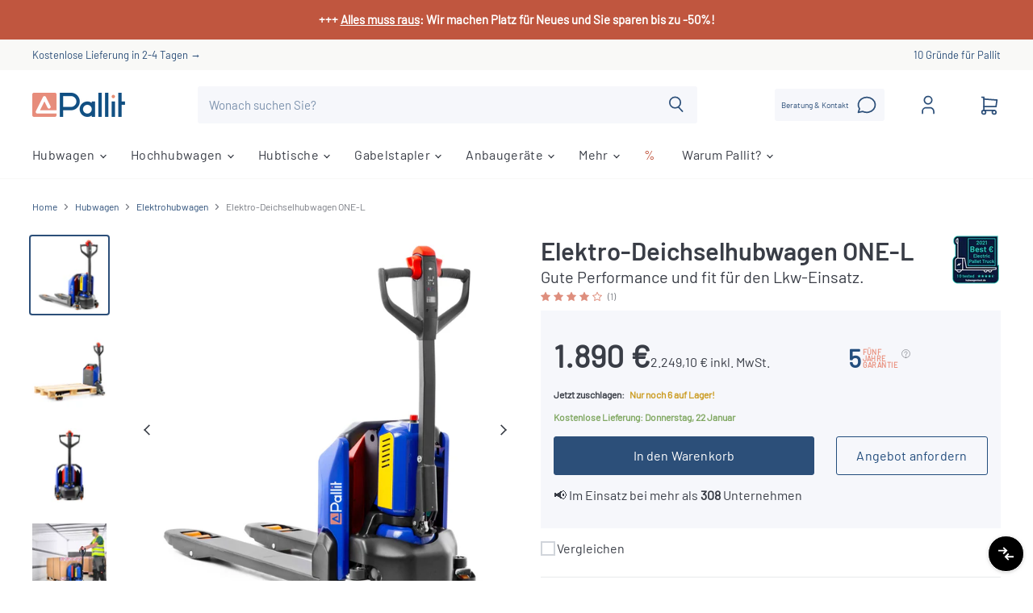

--- FILE ---
content_type: text/html; charset=utf-8
request_url: https://www.pallit.com/collections/all/products/10010442?view=_recently-viewed
body_size: 4527
content:
















  

  
  
  
  
  
  
  
  














  
  

  
<li
  class="productgrid--item  imagestyle--natural        product-recently-viewed-card    "
  data-product-item
  
    data-recently-viewed-card
  
>
  

  
  

<script type="application/json" data-product-data>
    {"id":8080329834763,"title":"Elektro-Deichselhubwagen ONE-L","handle":"10010442","description":"\u003cp\u003eUnser Elektro-Deichselhubwagen ONE-L mit einer Tragkraft von 1.500 kg ist eine effiziente Lösung für den Warenumschlag. Er fährt, hebt und senkt vollelektrisch. Dank seines geringen Eigengewichts von 123 kg ist auch er ideal für den Transport im Lkw. Die wartungsfreie Lithium-Ionen-Batterie sorgt für kurze Ladezeit und lange Einsatzdauer. \u003c\/p\u003e\n\u003cul\u003e\n\u003cli\u003e\n\u003cstrong\u003eTragfähigkeit\u003c\/strong\u003e: er hebt maximal \u003cstrong\u003e1.500 kg\u003c\/strong\u003e\n\u003c\/li\u003e\n\u003cli\u003e\n\u003cstrong\u003eLithium-Ionen-Batterie: \u003c\/strong\u003eder 24V Akku mit 20 Ah ist komplett wartungsfrei - eine Ladung hält circa \u003cstrong\u003e5 Stunden\u003c\/strong\u003e\n\u003c\/li\u003e\n\u003cli\u003e\n\u003cstrong\u003eKurze Ladezeit:\u003c\/strong\u003e nur \u003cstrong\u003e2,5 Stunden\u003c\/strong\u003e Ladezeit und schnelles Zwischenladen möglich\u003c\/li\u003e\n\u003cli\u003e\n\u003cstrong\u003eLadegerät:\u003c\/strong\u003e Laden Sie den Akku mit dem externen Ladegerät (im Lieferumfang enthalten) an jeder Standard-230V-Steckdose\u003c\/li\u003e\n\u003cli\u003e\u003cspan\u003e\u003cstrong\u003eLastrollen:\u003c\/strong\u003e kugelgelagerte \u003cstrong\u003eTandem\u003c\/strong\u003e-Gabelrollen aus \u003cstrong\u003ePU\u003c\/strong\u003e bieten Stabilität und ruhigen Lauf\u003c\/span\u003e\u003c\/li\u003e\n\u003cli\u003e\n\u003cstrong\u003eStützrollen:\u003c\/strong\u003e reduzieren das Kipprisiko bei Kurvenfahrten\u003c\/li\u003e\n\u003cli\u003e\n\u003cstrong\u003eZugangskontrolle:\u003c\/strong\u003e Freigabe durch \u003cstrong\u003ePincode\u003c\/strong\u003e mit LED-Beleuchtung für zusätzliche Sicherheit\u003c\/li\u003e\n\u003cli\u003e\n\u003cstrong\u003eEinsatz:\u003c\/strong\u003e Der ONE-L eignet sich Links- und Rechtshänder im täglichen Einsatz in Handel, Produktion und Spedition. Darf es mehr sein? Der große Bruder \u003ca href=\"\/products\/10010863\"\u003eONE-XL\u003c\/a\u003e hat eine Tragkraft bis 2 t.\u003c\/li\u003e\n\u003c\/ul\u003e","published_at":"2023-01-16T09:27:14+01:00","created_at":"2023-01-10T17:44:17+01:00","vendor":"Pallit","type":"Electric Pallet Trucks","tags":["back-to-work-2025","electric pallet truck","for euro pallets","for pallets","one"],"price":189000,"price_min":189000,"price_max":189000,"available":true,"price_varies":false,"compare_at_price":null,"compare_at_price_min":0,"compare_at_price_max":0,"compare_at_price_varies":false,"variants":[{"id":43891044057355,"title":"Default Title","option1":"Default Title","option2":null,"option3":null,"sku":"10010442-83","requires_shipping":true,"taxable":true,"featured_image":null,"available":true,"name":"Elektro-Deichselhubwagen ONE-L","public_title":null,"options":["Default Title"],"price":189000,"weight":123000,"compare_at_price":null,"inventory_management":"shopify","barcode":"7430303111302","requires_selling_plan":false,"selling_plan_allocations":[],"quantity_rule":{"min":1,"max":null,"increment":1}}],"images":["\/\/www.pallit.com\/cdn\/shop\/files\/elektrischer-lithium-hubwagen-2000kg-10010442-83-01-4_18c1bd4e-1151-4e50-b8c0-3e3cfedae81f.jpg?v=1701089127","\/\/www.pallit.com\/cdn\/shop\/files\/elektrischer-lithium-hubwagen-2000kg-10010442-83-01-3.jpg?v=1701089127","\/\/www.pallit.com\/cdn\/shop\/products\/elektrischer-lithium-hubwagen-2000kg-10010442-83-01-5_75d118d4-8710-4a1d-9150-7d5c5dbc23a2.jpg?v=1740225229","\/\/www.pallit.com\/cdn\/shop\/files\/elektrohubwagen-pallit-one-l-fahren-mit-stehender-deichsel-10010442_de8def11-22e2-4701-a13d-cd9c4fd43c85.jpg?v=1740225229","\/\/www.pallit.com\/cdn\/shop\/files\/elektrohubwagen-pallit-one-l-beim-hebeb_C3_BChneneinsatz-10010442.jpg?v=1740225229","\/\/www.pallit.com\/cdn\/shop\/products\/elektrischer-lithium-hubwagen-2000kg-10010442-83-01-1_62a38d51-5f28-4077-bb8a-1aa973fddf9d.jpg?v=1740225229","\/\/www.pallit.com\/cdn\/shop\/products\/elektrischer-lithium-hubwagen-2000kg-10010442-83-01-2_b4be23ee-c995-4afc-8b71-bc1548bb4479.jpg?v=1740225229","\/\/www.pallit.com\/cdn\/shop\/products\/elektrischer-lithium-hubwagen-2000kg-10010442-83-01-6_3922b84a-7768-4f49-839b-203b4edeb743.jpg?v=1740225229","\/\/www.pallit.com\/cdn\/shop\/products\/elektrischer-lithium-hubwagen-2000kg-10010442-83-01-7_b1d9504a-475b-4ec1-b0c8-0618542d690d.jpg?v=1740225229","\/\/www.pallit.com\/cdn\/shop\/products\/elektrischer-lithium-hubwagen-2000kg-10010442-83-01-8_1156664c-aa95-409a-90e6-4268fee79410.jpg?v=1740225229","\/\/www.pallit.com\/cdn\/shop\/products\/elektrischer-lithium-hubwagen-2000kg-10010442-83-01-9_f54a46bc-6456-4a2e-9411-d77257d73dc9.jpg?v=1740225229","\/\/www.pallit.com\/cdn\/shop\/products\/elektrischer-lithium-hubwagen-2000kg-10010442-83-01-10_9fa06a5f-2c3d-4beb-9cde-a6acded6a17f.jpg?v=1740225229","\/\/www.pallit.com\/cdn\/shop\/products\/elektrischer-lithium-hubwagen-2000kg-10010442-83-01-11_1108eb1d-f57e-4e9e-9481-5cade85d7b2c.jpg?v=1740225229","\/\/www.pallit.com\/cdn\/shop\/products\/elektrischer-lithium-hubwagen-2000kg-10010442-83-01-12_1a2ecaee-ceb3-44f2-850a-9328ed2e6b15.jpg?v=1740225229","\/\/www.pallit.com\/cdn\/shop\/products\/elektrischer-lithium-hubwagen-2000kg-10010442-83-01-17_84c99b40-3b5f-4502-8a91-c04198e3d0e0.jpg?v=1740225229","\/\/www.pallit.com\/cdn\/shop\/products\/elektrischer-lithium-hubwagen-2000kg-10010442-83-01-18_9322db3c-2023-4461-82c5-6f2f1b05072b.jpg?v=1740225229","\/\/www.pallit.com\/cdn\/shop\/products\/elektrischer-lithium-hubwagen-2000kg-10010442-83-01-14_c08cbbb2-fbe0-4151-81a4-626354bfe52b.jpg?v=1740225229","\/\/www.pallit.com\/cdn\/shop\/files\/elektrohubwagen-pallit-one-l-fahren-mit-stehender-deichsel-10010442_1_12cbd8fe-47b6-4d4c-a754-fd3f4a3b62b8.jpg?v=1740225229","\/\/www.pallit.com\/cdn\/shop\/products\/elektrischer-lithium-hubwagen-2000kg-10010442-83-01-13_ohneKeypad-Logo.jpg?v=1740225225","\/\/www.pallit.com\/cdn\/shop\/products\/elektrischer-lithium-hubwagen-2000kg-10010442-83-01-15_42b4f8ae-fcf7-4a16-acd1-9b73eb7f577c.jpg?v=1740225225","\/\/www.pallit.com\/cdn\/shop\/products\/elektrischer-lithium-hubwagen-2000kg-10010442-83-01-16_891c0799-08fa-45e9-b509-ab800116b383.jpg?v=1740225225","\/\/www.pallit.com\/cdn\/shop\/files\/Hubwagenpr_C3_BCfung-bei-Pallit.jpg?v=1718526361"],"featured_image":"\/\/www.pallit.com\/cdn\/shop\/files\/elektrischer-lithium-hubwagen-2000kg-10010442-83-01-4_18c1bd4e-1151-4e50-b8c0-3e3cfedae81f.jpg?v=1701089127","options":["Title"],"media":[{"alt":null,"id":37705034596619,"position":1,"preview_image":{"aspect_ratio":1.0,"height":1800,"width":1800,"src":"\/\/www.pallit.com\/cdn\/shop\/files\/elektrischer-lithium-hubwagen-2000kg-10010442-83-01-4_18c1bd4e-1151-4e50-b8c0-3e3cfedae81f.jpg?v=1701089127"},"aspect_ratio":1.0,"height":1800,"media_type":"image","src":"\/\/www.pallit.com\/cdn\/shop\/files\/elektrischer-lithium-hubwagen-2000kg-10010442-83-01-4_18c1bd4e-1151-4e50-b8c0-3e3cfedae81f.jpg?v=1701089127","width":1800},{"alt":null,"id":37705033875723,"position":2,"preview_image":{"aspect_ratio":1.0,"height":1800,"width":1800,"src":"\/\/www.pallit.com\/cdn\/shop\/files\/elektrischer-lithium-hubwagen-2000kg-10010442-83-01-3.jpg?v=1701089127"},"aspect_ratio":1.0,"height":1800,"media_type":"image","src":"\/\/www.pallit.com\/cdn\/shop\/files\/elektrischer-lithium-hubwagen-2000kg-10010442-83-01-3.jpg?v=1701089127","width":1800},{"alt":null,"id":34497830715659,"position":3,"preview_image":{"aspect_ratio":1.0,"height":1800,"width":1800,"src":"\/\/www.pallit.com\/cdn\/shop\/products\/elektrischer-lithium-hubwagen-2000kg-10010442-83-01-5_75d118d4-8710-4a1d-9150-7d5c5dbc23a2.jpg?v=1740225229"},"aspect_ratio":1.0,"height":1800,"media_type":"image","src":"\/\/www.pallit.com\/cdn\/shop\/products\/elektrischer-lithium-hubwagen-2000kg-10010442-83-01-5_75d118d4-8710-4a1d-9150-7d5c5dbc23a2.jpg?v=1740225229","width":1800},{"alt":null,"id":37072431710475,"position":4,"preview_image":{"aspect_ratio":1.028,"height":1992,"width":2048,"src":"\/\/www.pallit.com\/cdn\/shop\/files\/elektrohubwagen-pallit-one-l-fahren-mit-stehender-deichsel-10010442_de8def11-22e2-4701-a13d-cd9c4fd43c85.jpg?v=1740225229"},"aspect_ratio":1.028,"height":1992,"media_type":"image","src":"\/\/www.pallit.com\/cdn\/shop\/files\/elektrohubwagen-pallit-one-l-fahren-mit-stehender-deichsel-10010442_de8def11-22e2-4701-a13d-cd9c4fd43c85.jpg?v=1740225229","width":2048},{"alt":null,"id":37072424927499,"position":5,"preview_image":{"aspect_ratio":1.028,"height":1992,"width":2048,"src":"\/\/www.pallit.com\/cdn\/shop\/files\/elektrohubwagen-pallit-one-l-beim-hebeb_C3_BChneneinsatz-10010442.jpg?v=1740225229"},"aspect_ratio":1.028,"height":1992,"media_type":"image","src":"\/\/www.pallit.com\/cdn\/shop\/files\/elektrohubwagen-pallit-one-l-beim-hebeb_C3_BChneneinsatz-10010442.jpg?v=1740225229","width":2048},{"alt":null,"id":34497827045643,"position":6,"preview_image":{"aspect_ratio":1.0,"height":1800,"width":1800,"src":"\/\/www.pallit.com\/cdn\/shop\/products\/elektrischer-lithium-hubwagen-2000kg-10010442-83-01-1_62a38d51-5f28-4077-bb8a-1aa973fddf9d.jpg?v=1740225229"},"aspect_ratio":1.0,"height":1800,"media_type":"image","src":"\/\/www.pallit.com\/cdn\/shop\/products\/elektrischer-lithium-hubwagen-2000kg-10010442-83-01-1_62a38d51-5f28-4077-bb8a-1aa973fddf9d.jpg?v=1740225229","width":1800},{"alt":null,"id":34497827864843,"position":7,"preview_image":{"aspect_ratio":1.0,"height":1800,"width":1800,"src":"\/\/www.pallit.com\/cdn\/shop\/products\/elektrischer-lithium-hubwagen-2000kg-10010442-83-01-2_b4be23ee-c995-4afc-8b71-bc1548bb4479.jpg?v=1740225229"},"aspect_ratio":1.0,"height":1800,"media_type":"image","src":"\/\/www.pallit.com\/cdn\/shop\/products\/elektrischer-lithium-hubwagen-2000kg-10010442-83-01-2_b4be23ee-c995-4afc-8b71-bc1548bb4479.jpg?v=1740225229","width":1800},{"alt":null,"id":34497831567627,"position":8,"preview_image":{"aspect_ratio":1.0,"height":1800,"width":1800,"src":"\/\/www.pallit.com\/cdn\/shop\/products\/elektrischer-lithium-hubwagen-2000kg-10010442-83-01-6_3922b84a-7768-4f49-839b-203b4edeb743.jpg?v=1740225229"},"aspect_ratio":1.0,"height":1800,"media_type":"image","src":"\/\/www.pallit.com\/cdn\/shop\/products\/elektrischer-lithium-hubwagen-2000kg-10010442-83-01-6_3922b84a-7768-4f49-839b-203b4edeb743.jpg?v=1740225229","width":1800},{"alt":null,"id":34497832419595,"position":9,"preview_image":{"aspect_ratio":1.0,"height":1800,"width":1800,"src":"\/\/www.pallit.com\/cdn\/shop\/products\/elektrischer-lithium-hubwagen-2000kg-10010442-83-01-7_b1d9504a-475b-4ec1-b0c8-0618542d690d.jpg?v=1740225229"},"aspect_ratio":1.0,"height":1800,"media_type":"image","src":"\/\/www.pallit.com\/cdn\/shop\/products\/elektrischer-lithium-hubwagen-2000kg-10010442-83-01-7_b1d9504a-475b-4ec1-b0c8-0618542d690d.jpg?v=1740225229","width":1800},{"alt":null,"id":34497833369867,"position":10,"preview_image":{"aspect_ratio":1.0,"height":1800,"width":1800,"src":"\/\/www.pallit.com\/cdn\/shop\/products\/elektrischer-lithium-hubwagen-2000kg-10010442-83-01-8_1156664c-aa95-409a-90e6-4268fee79410.jpg?v=1740225229"},"aspect_ratio":1.0,"height":1800,"media_type":"image","src":"\/\/www.pallit.com\/cdn\/shop\/products\/elektrischer-lithium-hubwagen-2000kg-10010442-83-01-8_1156664c-aa95-409a-90e6-4268fee79410.jpg?v=1740225229","width":1800},{"alt":null,"id":34497834057995,"position":11,"preview_image":{"aspect_ratio":1.0,"height":1800,"width":1800,"src":"\/\/www.pallit.com\/cdn\/shop\/products\/elektrischer-lithium-hubwagen-2000kg-10010442-83-01-9_f54a46bc-6456-4a2e-9411-d77257d73dc9.jpg?v=1740225229"},"aspect_ratio":1.0,"height":1800,"media_type":"image","src":"\/\/www.pallit.com\/cdn\/shop\/products\/elektrischer-lithium-hubwagen-2000kg-10010442-83-01-9_f54a46bc-6456-4a2e-9411-d77257d73dc9.jpg?v=1740225229","width":1800},{"alt":null,"id":34497834615051,"position":12,"preview_image":{"aspect_ratio":1.0,"height":1800,"width":1800,"src":"\/\/www.pallit.com\/cdn\/shop\/products\/elektrischer-lithium-hubwagen-2000kg-10010442-83-01-10_9fa06a5f-2c3d-4beb-9cde-a6acded6a17f.jpg?v=1740225229"},"aspect_ratio":1.0,"height":1800,"media_type":"image","src":"\/\/www.pallit.com\/cdn\/shop\/products\/elektrischer-lithium-hubwagen-2000kg-10010442-83-01-10_9fa06a5f-2c3d-4beb-9cde-a6acded6a17f.jpg?v=1740225229","width":1800},{"alt":null,"id":34497836777739,"position":13,"preview_image":{"aspect_ratio":1.0,"height":1800,"width":1800,"src":"\/\/www.pallit.com\/cdn\/shop\/products\/elektrischer-lithium-hubwagen-2000kg-10010442-83-01-11_1108eb1d-f57e-4e9e-9481-5cade85d7b2c.jpg?v=1740225229"},"aspect_ratio":1.0,"height":1800,"media_type":"image","src":"\/\/www.pallit.com\/cdn\/shop\/products\/elektrischer-lithium-hubwagen-2000kg-10010442-83-01-11_1108eb1d-f57e-4e9e-9481-5cade85d7b2c.jpg?v=1740225229","width":1800},{"alt":null,"id":34497837400331,"position":14,"preview_image":{"aspect_ratio":1.0,"height":1800,"width":1800,"src":"\/\/www.pallit.com\/cdn\/shop\/products\/elektrischer-lithium-hubwagen-2000kg-10010442-83-01-12_1a2ecaee-ceb3-44f2-850a-9328ed2e6b15.jpg?v=1740225229"},"aspect_ratio":1.0,"height":1800,"media_type":"image","src":"\/\/www.pallit.com\/cdn\/shop\/products\/elektrischer-lithium-hubwagen-2000kg-10010442-83-01-12_1a2ecaee-ceb3-44f2-850a-9328ed2e6b15.jpg?v=1740225229","width":1800},{"alt":null,"id":34497840578827,"position":15,"preview_image":{"aspect_ratio":1.0,"height":1800,"width":1800,"src":"\/\/www.pallit.com\/cdn\/shop\/products\/elektrischer-lithium-hubwagen-2000kg-10010442-83-01-17_84c99b40-3b5f-4502-8a91-c04198e3d0e0.jpg?v=1740225229"},"aspect_ratio":1.0,"height":1800,"media_type":"image","src":"\/\/www.pallit.com\/cdn\/shop\/products\/elektrischer-lithium-hubwagen-2000kg-10010442-83-01-17_84c99b40-3b5f-4502-8a91-c04198e3d0e0.jpg?v=1740225229","width":1800},{"alt":null,"id":34497841791243,"position":16,"preview_image":{"aspect_ratio":1.0,"height":1800,"width":1800,"src":"\/\/www.pallit.com\/cdn\/shop\/products\/elektrischer-lithium-hubwagen-2000kg-10010442-83-01-18_9322db3c-2023-4461-82c5-6f2f1b05072b.jpg?v=1740225229"},"aspect_ratio":1.0,"height":1800,"media_type":"image","src":"\/\/www.pallit.com\/cdn\/shop\/products\/elektrischer-lithium-hubwagen-2000kg-10010442-83-01-18_9322db3c-2023-4461-82c5-6f2f1b05072b.jpg?v=1740225229","width":1800},{"alt":null,"id":34497839300875,"position":17,"preview_image":{"aspect_ratio":1.0,"height":1800,"width":1800,"src":"\/\/www.pallit.com\/cdn\/shop\/products\/elektrischer-lithium-hubwagen-2000kg-10010442-83-01-14_c08cbbb2-fbe0-4151-81a4-626354bfe52b.jpg?v=1740225229"},"aspect_ratio":1.0,"height":1800,"media_type":"image","src":"\/\/www.pallit.com\/cdn\/shop\/products\/elektrischer-lithium-hubwagen-2000kg-10010442-83-01-14_c08cbbb2-fbe0-4151-81a4-626354bfe52b.jpg?v=1740225229","width":1800},{"alt":null,"id":37072433119499,"position":18,"preview_image":{"aspect_ratio":0.973,"height":2048,"width":1992,"src":"\/\/www.pallit.com\/cdn\/shop\/files\/elektrohubwagen-pallit-one-l-fahren-mit-stehender-deichsel-10010442_1_12cbd8fe-47b6-4d4c-a754-fd3f4a3b62b8.jpg?v=1740225229"},"aspect_ratio":0.973,"height":2048,"media_type":"image","src":"\/\/www.pallit.com\/cdn\/shop\/files\/elektrohubwagen-pallit-one-l-fahren-mit-stehender-deichsel-10010442_1_12cbd8fe-47b6-4d4c-a754-fd3f4a3b62b8.jpg?v=1740225229","width":1992},{"alt":null,"id":34577922195723,"position":19,"preview_image":{"aspect_ratio":1.0,"height":1800,"width":1800,"src":"\/\/www.pallit.com\/cdn\/shop\/products\/elektrischer-lithium-hubwagen-2000kg-10010442-83-01-13_ohneKeypad-Logo.jpg?v=1740225225"},"aspect_ratio":1.0,"height":1800,"media_type":"image","src":"\/\/www.pallit.com\/cdn\/shop\/products\/elektrischer-lithium-hubwagen-2000kg-10010442-83-01-13_ohneKeypad-Logo.jpg?v=1740225225","width":1800},{"alt":null,"id":34497839563019,"position":20,"preview_image":{"aspect_ratio":1.0,"height":1800,"width":1800,"src":"\/\/www.pallit.com\/cdn\/shop\/products\/elektrischer-lithium-hubwagen-2000kg-10010442-83-01-15_42b4f8ae-fcf7-4a16-acd1-9b73eb7f577c.jpg?v=1740225225"},"aspect_ratio":1.0,"height":1800,"media_type":"image","src":"\/\/www.pallit.com\/cdn\/shop\/products\/elektrischer-lithium-hubwagen-2000kg-10010442-83-01-15_42b4f8ae-fcf7-4a16-acd1-9b73eb7f577c.jpg?v=1740225225","width":1800},{"alt":null,"id":34497840218379,"position":21,"preview_image":{"aspect_ratio":1.0,"height":1800,"width":1800,"src":"\/\/www.pallit.com\/cdn\/shop\/products\/elektrischer-lithium-hubwagen-2000kg-10010442-83-01-16_891c0799-08fa-45e9-b509-ab800116b383.jpg?v=1740225225"},"aspect_ratio":1.0,"height":1800,"media_type":"image","src":"\/\/www.pallit.com\/cdn\/shop\/products\/elektrischer-lithium-hubwagen-2000kg-10010442-83-01-16_891c0799-08fa-45e9-b509-ab800116b383.jpg?v=1740225225","width":1800},{"alt":null,"id":40393448489227,"position":22,"preview_image":{"aspect_ratio":0.973,"height":2048,"width":1992,"src":"\/\/www.pallit.com\/cdn\/shop\/files\/Hubwagenpr_C3_BCfung-bei-Pallit.jpg?v=1718526361"},"aspect_ratio":0.973,"height":2048,"media_type":"image","src":"\/\/www.pallit.com\/cdn\/shop\/files\/Hubwagenpr_C3_BCfung-bei-Pallit.jpg?v=1718526361","width":1992}],"requires_selling_plan":false,"selling_plan_groups":[],"content":"\u003cp\u003eUnser Elektro-Deichselhubwagen ONE-L mit einer Tragkraft von 1.500 kg ist eine effiziente Lösung für den Warenumschlag. Er fährt, hebt und senkt vollelektrisch. Dank seines geringen Eigengewichts von 123 kg ist auch er ideal für den Transport im Lkw. Die wartungsfreie Lithium-Ionen-Batterie sorgt für kurze Ladezeit und lange Einsatzdauer. \u003c\/p\u003e\n\u003cul\u003e\n\u003cli\u003e\n\u003cstrong\u003eTragfähigkeit\u003c\/strong\u003e: er hebt maximal \u003cstrong\u003e1.500 kg\u003c\/strong\u003e\n\u003c\/li\u003e\n\u003cli\u003e\n\u003cstrong\u003eLithium-Ionen-Batterie: \u003c\/strong\u003eder 24V Akku mit 20 Ah ist komplett wartungsfrei - eine Ladung hält circa \u003cstrong\u003e5 Stunden\u003c\/strong\u003e\n\u003c\/li\u003e\n\u003cli\u003e\n\u003cstrong\u003eKurze Ladezeit:\u003c\/strong\u003e nur \u003cstrong\u003e2,5 Stunden\u003c\/strong\u003e Ladezeit und schnelles Zwischenladen möglich\u003c\/li\u003e\n\u003cli\u003e\n\u003cstrong\u003eLadegerät:\u003c\/strong\u003e Laden Sie den Akku mit dem externen Ladegerät (im Lieferumfang enthalten) an jeder Standard-230V-Steckdose\u003c\/li\u003e\n\u003cli\u003e\u003cspan\u003e\u003cstrong\u003eLastrollen:\u003c\/strong\u003e kugelgelagerte \u003cstrong\u003eTandem\u003c\/strong\u003e-Gabelrollen aus \u003cstrong\u003ePU\u003c\/strong\u003e bieten Stabilität und ruhigen Lauf\u003c\/span\u003e\u003c\/li\u003e\n\u003cli\u003e\n\u003cstrong\u003eStützrollen:\u003c\/strong\u003e reduzieren das Kipprisiko bei Kurvenfahrten\u003c\/li\u003e\n\u003cli\u003e\n\u003cstrong\u003eZugangskontrolle:\u003c\/strong\u003e Freigabe durch \u003cstrong\u003ePincode\u003c\/strong\u003e mit LED-Beleuchtung für zusätzliche Sicherheit\u003c\/li\u003e\n\u003cli\u003e\n\u003cstrong\u003eEinsatz:\u003c\/strong\u003e Der ONE-L eignet sich Links- und Rechtshänder im täglichen Einsatz in Handel, Produktion und Spedition. Darf es mehr sein? Der große Bruder \u003ca href=\"\/products\/10010863\"\u003eONE-XL\u003c\/a\u003e hat eine Tragkraft bis 2 t.\u003c\/li\u003e\n\u003c\/ul\u003e"}
  </script>

  
      <article class="productitem" data-product-item-content>
    <div class="product-recently-viewed-card-time" data-product-handle="10010442">
      <button
        class="product-recently-viewed-card-remove"
        aria-label="close"
        data-remove-recently-viewed
      >
        
                                                                                  <svg class="icon-remove "    aria-hidden="true"    focusable="false"    role="presentation"    xmlns="http://www.w3.org/2000/svg" width="10" height="10" viewBox="0 0 10 10" fill="none">          <title>Entfernen Icon</title>        <path fill-rule="evenodd" clip-rule="evenodd" d="M4.11611 5.00001L0.327286 8.78884L1.21117 9.67272L5 5.88389L8.78883 9.67272L9.67271 8.78884L5.88388 5.00001L9.67271 1.21118L8.78882 0.327301L5 4.11613L1.21117 0.327301L0.327286 1.21118L4.11611 5.00001Z" fill="currentColor"/>    </svg>                                  

      </button>
    </div>
    <a
      class="productitem--image-link"
      href="/products/10010442"
      tabindex="-1"
      data-product-page-link
    >
      <figure class="productitem--image" data-product-item-image>
        
          
            
            

  
    <noscript data-rimg-noscript>
      <img
        
          src="//www.pallit.com/cdn/shop/files/elektrischer-lithium-hubwagen-2000kg-10010442-83-01-3_384x384.jpg?v=1701089127"
        

        alt=""
        data-rimg="noscript"
        srcset="//www.pallit.com/cdn/shop/files/elektrischer-lithium-hubwagen-2000kg-10010442-83-01-3_384x384.jpg?v=1701089127 1x, //www.pallit.com/cdn/shop/files/elektrischer-lithium-hubwagen-2000kg-10010442-83-01-3_768x768.jpg?v=1701089127 2x, //www.pallit.com/cdn/shop/files/elektrischer-lithium-hubwagen-2000kg-10010442-83-01-3_1152x1152.jpg?v=1701089127 3x, //www.pallit.com/cdn/shop/files/elektrischer-lithium-hubwagen-2000kg-10010442-83-01-3_1536x1536.jpg?v=1701089127 4x"
        srcsethover="//www.pallit.com/cdn/shopifycloud/storefront/assets/no-image-100-2a702f30_small.gif"
        class="productitem--image-alternate"
        
        
      >
    </noscript>
  

  <img
    
      src="//www.pallit.com/cdn/shop/files/elektrischer-lithium-hubwagen-2000kg-10010442-83-01-3_384x384.jpg?v=1701089127"
    
    alt=""

    
      data-rimg="lazy"
      data-rimg-scale="1"
      data-rimg-template="//www.pallit.com/cdn/shop/files/elektrischer-lithium-hubwagen-2000kg-10010442-83-01-3_{size}.jpg?v=1701089127"
      data-rimg-max="1800x1800"
      data-rimg-crop="false"
      
      srcset="data:image/svg+xml;utf8,<svg%20xmlns='http://www.w3.org/2000/svg'%20width='384'%20height='384'></svg>"
      srcsethover="//www.pallit.com/cdn/shopifycloud/storefront/assets/no-image-100-2a702f30_small.gif"
    
    

    class="productitem--image-alternate"
    
    
  >



  <div data-rimg-canvas></div>




          
          

  
    <noscript data-rimg-noscript>
      <img
        
          src="//www.pallit.com/cdn/shop/files/elektrischer-lithium-hubwagen-2000kg-10010442-83-01-4_18c1bd4e-1151-4e50-b8c0-3e3cfedae81f_384x384.jpg?v=1701089127"
        

        alt=""
        data-rimg="noscript"
        srcset="//www.pallit.com/cdn/shop/files/elektrischer-lithium-hubwagen-2000kg-10010442-83-01-4_18c1bd4e-1151-4e50-b8c0-3e3cfedae81f_384x384.jpg?v=1701089127 1x, //www.pallit.com/cdn/shop/files/elektrischer-lithium-hubwagen-2000kg-10010442-83-01-4_18c1bd4e-1151-4e50-b8c0-3e3cfedae81f_768x768.jpg?v=1701089127 2x, //www.pallit.com/cdn/shop/files/elektrischer-lithium-hubwagen-2000kg-10010442-83-01-4_18c1bd4e-1151-4e50-b8c0-3e3cfedae81f_1152x1152.jpg?v=1701089127 3x, //www.pallit.com/cdn/shop/files/elektrischer-lithium-hubwagen-2000kg-10010442-83-01-4_18c1bd4e-1151-4e50-b8c0-3e3cfedae81f_1536x1536.jpg?v=1701089127 4x"
        srcsethover="//www.pallit.com/cdn/shopifycloud/storefront/assets/no-image-100-2a702f30_small.gif"
        class="productitem--image-primary"
        
        
      >
    </noscript>
  

  <img
    
      src="//www.pallit.com/cdn/shop/files/elektrischer-lithium-hubwagen-2000kg-10010442-83-01-4_18c1bd4e-1151-4e50-b8c0-3e3cfedae81f_384x384.jpg?v=1701089127"
    
    alt=""

    
      data-rimg="lazy"
      data-rimg-scale="1"
      data-rimg-template="//www.pallit.com/cdn/shop/files/elektrischer-lithium-hubwagen-2000kg-10010442-83-01-4_18c1bd4e-1151-4e50-b8c0-3e3cfedae81f_{size}.jpg?v=1701089127"
      data-rimg-max="1800x1800"
      data-rimg-crop="false"
      
      srcset="data:image/svg+xml;utf8,<svg%20xmlns='http://www.w3.org/2000/svg'%20width='384'%20height='384'></svg>"
      srcsethover="//www.pallit.com/cdn/shopifycloud/storefront/assets/no-image-100-2a702f30_small.gif"
    
    

    class="productitem--image-primary"
    
    
  >



  <div data-rimg-canvas></div>




        

        




<span
    class="productitem--badge badge--sale"
    data-badge-sales
    
      style="display: none;"
    
  >
    
      -   %
    
  </span>
      </figure>
    </a><div class="productitem--info">

      
      



      
      <h2 class="productitem--title">
        <a href="/products/10010442" data-product-page-link>
          Elektro-Deichselhubwagen ONE-L
        </a>
      </h2>

      
        
<div class="productitem--price ">
  
  <div class="price--main" data-price>
      
      <span class="money">
             1.890 €
        </span>
    
    <span class="exemptify_clone ">
      
        <span class="exemptify_inc_vat" data-tax="1.19">
          2.249,10 €
          inkl. MwSt.
        </span>
      
    </span>
  </div>

  <div
    class="price--compare-at "
    data-price-compare-at
  >
      <span class="money"></span>
    
  </div>
  
  
<div
    class="
      product__unit-price
      hidden
    "
    data-unit-price
  >
    <span class="product__total-quantity"              data-total-quantity></span> | <span class="product__unit-price-amount money" data-unit-price-amount></span> / <span class="product__unit-price-measure" data-unit-price-measure>    </span>
  </div></div>

<script>
  document.addEventListener("DOMContentLoaded", function (event) {
      document.querySelectorAll('[data-price] .money').forEach((element) => {
          const observer = new MutationObserver((mutations) => {
              mutations.forEach((mutation) => {
                  if (mutation.target.innerText !== '') {
                      document.querySelectorAll('.exemptify_inc_vat').forEach((exemptifyElement) => {
                          var priceElement = document.querySelectorAll('[data-price] .money')[0];
                          var netPrice = parseFloat(priceElement.innerHTML.trim().replace(".", "").replace(",", ".").replace("€", ""));
                          var tax = parseFloat(exemptifyElement.getAttribute('data-tax'));
                          var newPrice = netPrice * tax  * 100;

                          var format = Shopify.formatMoney(newPrice, '{{amount_with_comma_separator}} € inkl. MwSt.');
                          exemptifyElement.innerHTML = format;
                      });
                  }
              });
          });

          observer.observe(element, { childList: true, subtree: true, characterData: true });
      });
  });
</script>


      

      

      














  <div
    style=""
    class="jdgm-widget jdgm-preview-badge"
    data-id="8080329834763"
    data-template="product._recently-viewed"
    data-auto-install="false"
  >
    
    
    <div style='display:none' class='jdgm-prev-badge' data-average-rating='4.00' data-number-of-reviews='1' data-number-of-questions='0'> <span class='jdgm-prev-badge__stars' data-score='4.00' tabindex='0' aria-label='4.00 stars' role='button'> <span class='jdgm-star jdgm--on'></span><span class='jdgm-star jdgm--on'></span><span class='jdgm-star jdgm--on'></span><span class='jdgm-star jdgm--on'></span><span class='jdgm-star jdgm--off'></span> </span> <span class='jdgm-prev-badge__text'> 1 review </span> </div>
  </div>




      
        

        <div class="productitem--gridview-stock-level">
          












  
    <div class="stock-level--wrapper" data-stock-level style="">
      <span class="
  product--stock-level
  
    stock-level--low-stock
  
">
        
        
        <span class="stock-level--text">
          
  
    Nur noch 6 auf Lager!
  

        </span>
      </span>
    </div>
  


        </div>
      
      
        <div class="productitem--description">
          <p>Unser Elektro-Deichselhubwagen ONE-L mit einer Tragkraft von 1.500 kg ist eine effiziente Lösung für den Warenumschlag. Er fährt, hebt und senkt vo...</p>

          
            <a
              href="/products/10010442"
              class="productitem--link"
              data-product-page-link
            >
              Vollständige Details anzeigen
            </a>
          
        </div>
      
    </div>

    
  </article>


  


  
</li>



--- FILE ---
content_type: text/javascript
request_url: https://widgets.trustedshops.com/js/X37D1FB86CA486B9E35E5A374A2173F4D.js
body_size: 1401
content:
((e,t)=>{const r={shopInfo:{tsId:"X37D1FB86CA486B9E35E5A374A2173F4D",name:"Pallit",url:"www.pallit.com",language:"de",targetMarket:"DEU",ratingVariant:"WIDGET",eTrustedIds:{accountId:"acc-38bf3e63-6c96-4c2d-a84f-fbb9afe6068e",channelId:"chl-6f0e7ca6-1cb0-4b75-a985-8fb2cb7c720f"},buyerProtection:{certificateType:"CLASSIC",certificateState:"PRODUCTION",mainProtectionCurrency:"EUR",classicProtectionAmount:100,maxProtectionDuration:30,plusProtectionAmount:2e4,basicProtectionAmount:100,firstCertified:"2019-12-03 00:00:00"},reviewSystem:{rating:{averageRating:4.51,averageRatingCount:173,overallRatingCount:3080,distribution:{oneStar:8,twoStars:6,threeStars:7,fourStars:21,fiveStars:131}},reviews:[{average:5,buyerStatement:"Schnell und ohne Probleme. Schwenkarm und mobile Winde wertig. Zur Wildverwertung/Verabeitung fast zu aufwendig. Sind für größere Lasten konzipiert.",rawChangeDate:"2026-01-11T08:26:10.000Z",changeDate:"11.1.2026",transactionDate:"22.12.2025"},{average:4,buyerStatement:"top",rawChangeDate:"2026-01-09T07:17:51.000Z",changeDate:"9.1.2026",transactionDate:"17.12.2025"},{average:5,buyerStatement:"Schnelle und zuverlassige Lieferung 2+",rawChangeDate:"2026-01-04T07:14:21.000Z",changeDate:"4.1.2026",transactionDate:"14.12.2025"}]},features:["SHOP_CONSUMER_MEMBERSHIP","GUARANTEE_RECOG_CLASSIC_INTEGRATION","PRODUCT_REVIEWS","DISABLE_REVIEWREQUEST_SENDING","MARS_EVENTS","MARS_REVIEWS","MARS_QUESTIONNAIRE","MARS_PUBLIC_QUESTIONNAIRE"],consentManagementType:"OFF",urls:{profileUrl:"https://www.trustedshops.de/bewertung/info_X37D1FB86CA486B9E35E5A374A2173F4D.html",profileUrlLegalSection:"https://www.trustedshops.de/bewertung/info_X37D1FB86CA486B9E35E5A374A2173F4D.html#legal-info",reviewLegalUrl:"https://help.etrusted.com/hc/de/articles/23970864566162"},contractStartDate:"2019-10-28 00:00:00",shopkeeper:{name:"Trading EU GmbH",street:"Gruckingerstr. 4",country:"DE",city:"Bockhorn-Unterstrogn",zip:"85461"},displayVariant:"full",variant:"full",twoLetterCountryCode:"DE"},"process.env":{STAGE:"prod"},externalConfig:{trustbadgeScriptUrl:"https://widgets.trustedshops.com/assets/trustbadge.js",cdnDomain:"widgets.trustedshops.com"},elementIdSuffix:"-98e3dadd90eb493088abdc5597a70810",buildTimestamp:"2026-01-18T05:24:55.888Z",buildStage:"prod"},a=r=>{const{trustbadgeScriptUrl:a}=r.externalConfig;let n=t.querySelector(`script[src="${a}"]`);n&&t.body.removeChild(n),n=t.createElement("script"),n.src=a,n.charset="utf-8",n.setAttribute("data-type","trustbadge-business-logic"),n.onerror=()=>{throw new Error(`The Trustbadge script could not be loaded from ${a}. Have you maybe selected an invalid TSID?`)},n.onload=()=>{e.trustbadge?.load(r)},t.body.appendChild(n)};"complete"===t.readyState?a(r):e.addEventListener("load",(()=>{a(r)}))})(window,document);

--- FILE ---
content_type: image/svg+xml
request_url: https://www.pallit.com/cdn/shop/t/8/assets/de_invoice.svg?v=76300548775262113451686821220
body_size: 829
content:
<svg xmlns:serif="http://www.serif.com/" xmlns="http://www.w3.org/2000/svg" xmlns:xlink="http://www.w3.org/1999/xlink" version="1.1" id="Livello_1" x="0px" y="0px" style="enable-background:new 0 0 595.3 841.9;" xml:space="preserve" viewBox="0 231.76 595.26 378.12">
<style type="text/css">
	.st0{fill-rule:evenodd;clip-rule:evenodd;fill:#FFFFFF;}
	.st1{fill-rule:evenodd;clip-rule:evenodd;}
	.st2{fill:none;}
</style>
<g transform="matrix(1,0,0,1,-1692.16,0)">
	<g id="rechnung" transform="matrix(1,0,0,1,1692.16,0)">
		<g transform="matrix(1.02033,0,0,1.01918,-20.4065,-12.2301)">
			<path class="st0" d="M603.4,264.8c0-14-11.3-25.4-25.3-25.4H45.3c-14,0-25.3,11.4-25.3,25.4v320.3c0,14,11.3,25.3,25.3,25.3     h532.7c14,0,25.3-11.4,25.3-25.3V264.8z"/>
			<path class="st1" d="M603.4,264.8c0-14-11.3-25.4-25.3-25.4H45.3c-14,0-25.3,11.4-25.3,25.4v320.3c0,14,11.3,25.3,25.3,25.3     h532.7c14,0,25.3-11.4,25.3-25.3V264.8z M590.1,264.8v320.3c0,6.6-5.4,12-12,12H45.3c-6.6,0-12-5.4-12-12V264.8     c0-6.6,5.4-12,12-12h532.7C584.7,252.8,590.1,258.2,590.1,264.8z"/>
		</g>
		<rect y="231.8" class="st2" width="595.2" height="378.2"/>
	</g>
</g>
<g>
	<path d="M110.5,452.7l-13.1-28.9c-0.1-0.3-0.3-0.4-0.6-0.4h-9.7c-0.3,0-0.5,0.2-0.5,0.5v28.5c0,0.3-0.1,0.6-0.4,0.9   c-0.2,0.2-0.5,0.4-0.9,0.4H73.1c-0.3,0-0.6-0.1-0.9-0.4c-0.2-0.2-0.4-0.5-0.4-0.9v-70.6c0-0.3,0.1-0.6,0.4-0.9   c0.2-0.2,0.5-0.4,0.9-0.4H103c4.5,0,8.4,0.9,11.8,2.7c3.4,1.8,6,4.4,7.8,7.7c1.8,3.3,2.8,7.2,2.8,11.6c0,4.7-1.2,8.8-3.6,12.2   c-2.4,3.4-5.7,5.8-9.9,7.2c-0.3,0.1-0.5,0.4-0.3,0.7l14.2,29.6c0.1,0.3,0.2,0.5,0.2,0.6c0,0.6-0.4,0.8-1.2,0.8H112   C111.3,453.6,110.8,453.3,110.5,452.7z M86.6,393.7v17.9c0,0.3,0.2,0.5,0.5,0.5h13.7c2.9,0,5.3-0.9,7.2-2.6c1.8-1.7,2.8-4,2.8-6.8   c0-2.8-0.9-5.1-2.8-6.8c-1.8-1.8-4.2-2.7-7.2-2.7H87.1C86.8,393.1,86.6,393.3,86.6,393.7z"/>
	<path d="M182.3,430.1c-0.1,0.8-0.5,1.3-1.4,1.3h-32.3c-0.4,0-0.6,0.2-0.4,0.5c0.2,1.4,0.6,2.8,1.1,4.2c1.8,3.9,5.5,5.9,11.1,5.9   c4.5-0.1,8-1.9,10.6-5.4c0.3-0.4,0.6-0.6,0.9-0.6c0.2,0,0.5,0.1,0.7,0.4l7.5,7.4c0.3,0.3,0.5,0.7,0.5,0.9c0,0.1-0.1,0.4-0.4,0.8   c-2.3,2.9-5.3,5.1-8.9,6.6c-3.6,1.6-7.6,2.4-11.9,2.4c-6,0-11.1-1.4-15.2-4.1c-4.1-2.7-7.1-6.5-8.9-11.4c-1.5-3.5-2.2-8-2.2-13.7   c0-3.8,0.5-7.2,1.6-10.1c1.6-4.9,4.4-8.9,8.4-11.8c4-2.9,8.8-4.4,14.3-4.4c7,0,12.6,2,16.8,6.1c4.2,4,6.8,9.4,7.7,16.2   C182.3,423.9,182.4,426.9,182.3,430.1z M148.9,417.9c-0.3,0.9-0.5,2-0.7,3.3c0,0.4,0.2,0.5,0.5,0.5h18.1c0.4,0,0.6-0.2,0.4-0.5   c-0.3-2-0.5-3-0.5-2.9c-0.6-2.1-1.7-3.7-3.3-4.9c-1.6-1.2-3.5-1.7-5.8-1.7C153.1,411.7,150.2,413.8,148.9,417.9z"/>
	<path d="M200.5,450.3c-4.1-2.8-7-6.6-8.7-11.5c-1.2-3.5-1.8-7.6-1.8-12.3c0-4.7,0.6-8.7,1.8-12.1c1.7-4.7,4.6-8.5,8.7-11.2   c4.1-2.7,8.9-4.1,14.5-4.1c5.6,0,10.5,1.4,14.7,4.2c4.2,2.8,7,6.3,8.4,10.6c0.6,1.7,0.8,2.9,0.8,3.8v0.2c0,0.6-0.3,1-1,1.2l-12,1.8   h-0.2c-0.6,0-1-0.3-1.3-1l-0.3-1.7c-0.5-1.8-1.6-3.3-3.2-4.5c-1.7-1.2-3.7-1.8-6-1.8c-2.2,0-4.1,0.6-5.6,1.7   c-1.5,1.1-2.6,2.6-3.2,4.6c-0.8,2.1-1.2,4.9-1.2,8.6c0,3.6,0.3,6.5,1,8.6c0.6,2.1,1.7,3.7,3.3,4.9c1.6,1.2,3.5,1.8,5.7,1.8   c2.2,0,4.1-0.6,5.7-1.7c1.6-1.1,2.8-2.7,3.4-4.8c0.1-0.1,0.1-0.3,0.1-0.6c0.1-0.1,0.1-0.2,0.1-0.3c0.1-0.8,0.6-1.2,1.5-1l12,1.9   c0.7,0.1,1,0.5,1,1.1c0,0.6-0.2,1.6-0.6,3.1c-1.5,4.7-4.3,8.3-8.5,11c-4.2,2.6-9.1,4-14.6,4C209.4,454.5,204.6,453.1,200.5,450.3z"/>
	<path d="M289,404.2c3.4,3.4,5.1,8,5.1,13.9v34.3c0,0.3-0.1,0.6-0.4,0.9c-0.2,0.2-0.5,0.4-0.9,0.4h-12.2c-0.4,0-0.6-0.1-0.9-0.4   c-0.2-0.2-0.4-0.5-0.4-0.9v-31.2c0-2.8-0.8-5.1-2.4-6.8c-1.6-1.7-3.6-2.6-6.2-2.6s-4.6,0.9-6.2,2.6c-1.6,1.7-2.4,4-2.4,6.8v31.2   c0,0.3-0.1,0.6-0.4,0.9c-0.2,0.2-0.5,0.4-0.9,0.4h-12.2c-0.3,0-0.6-0.1-0.9-0.4c-0.2-0.2-0.4-0.5-0.4-0.9v-70.6   c0-0.3,0.1-0.6,0.4-0.9c0.2-0.2,0.5-0.4,0.9-0.4H261c0.3,0,0.6,0.1,0.9,0.4s0.4,0.5,0.4,0.9v23.1c0,0.2,0.1,0.3,0.2,0.4   c0.1,0.1,0.2,0,0.3-0.1c2.9-4,7.1-6.1,12.7-6.1C281.1,399.1,285.6,400.8,289,404.2z"/>
	<path d="M346.1,404.2c3.4,3.4,5.1,8,5.1,13.9v34.3c0,0.3-0.1,0.6-0.4,0.9c-0.2,0.2-0.5,0.4-0.9,0.4h-12.2c-0.4,0-0.6-0.1-0.9-0.4   c-0.2-0.2-0.4-0.5-0.4-0.9v-31.2c0-2.8-0.8-5.1-2.4-6.8c-1.6-1.7-3.6-2.6-6.2-2.6s-4.6,0.9-6.2,2.6c-1.6,1.7-2.4,4-2.4,6.8v31.2   c0,0.3-0.1,0.6-0.4,0.9c-0.2,0.2-0.5,0.4-0.9,0.4h-12.2c-0.3,0-0.6-0.1-0.9-0.4c-0.2-0.2-0.4-0.5-0.4-0.9v-51.2   c0-0.3,0.1-0.6,0.4-0.9c0.2-0.2,0.5-0.4,0.9-0.4h12.2c0.3,0,0.6,0.1,0.9,0.4c0.2,0.2,0.4,0.5,0.4,0.9v3.7c0,0.2,0.1,0.3,0.2,0.4   c0.1,0.1,0.2,0,0.3-0.1c2.9-4,7.1-6.1,12.7-6.1C338.2,399.1,342.7,400.8,346.1,404.2z"/>
	<path d="M393.5,400.3c0.2-0.2,0.5-0.4,0.9-0.4h12.2c0.3,0,0.6,0.1,0.9,0.4c0.2,0.2,0.4,0.5,0.4,0.9v51.2c0,0.3-0.1,0.6-0.4,0.9   c-0.2,0.2-0.5,0.4-0.9,0.4h-12.2c-0.4,0-0.6-0.1-0.9-0.4c-0.2-0.2-0.4-0.5-0.4-0.9v-3.6c0-0.2-0.1-0.3-0.2-0.4   c-0.1,0-0.3,0.1-0.4,0.3c-2.8,3.8-7.1,5.6-13,5.6c-5.3,0-9.7-1.6-13.1-4.8c-3.4-3.2-5.1-7.7-5.1-13.5v-34.9c0-0.3,0.1-0.6,0.4-0.9   c0.2-0.2,0.5-0.4,0.9-0.4h12.1c0.3,0,0.6,0.1,0.9,0.4c0.2,0.2,0.4,0.5,0.4,0.9v31.2c0,2.8,0.7,5.1,2.2,6.8c1.5,1.7,3.6,2.6,6.2,2.6   c2.4,0,4.3-0.7,5.9-2.1c1.5-1.4,2.5-3.3,2.8-5.6v-32.9C393.1,400.8,393.3,400.5,393.5,400.3z"/>
	<path d="M460.2,404.2c3.4,3.4,5.1,8,5.1,13.9v34.3c0,0.3-0.1,0.6-0.4,0.9c-0.2,0.2-0.5,0.4-0.9,0.4h-12.2c-0.4,0-0.6-0.1-0.9-0.4   c-0.2-0.2-0.4-0.5-0.4-0.9v-31.2c0-2.8-0.8-5.1-2.4-6.8c-1.6-1.7-3.6-2.6-6.2-2.6s-4.6,0.9-6.2,2.6c-1.6,1.7-2.4,4-2.4,6.8v31.2   c0,0.3-0.1,0.6-0.4,0.9c-0.2,0.2-0.5,0.4-0.9,0.4H420c-0.3,0-0.6-0.1-0.9-0.4c-0.2-0.2-0.4-0.5-0.4-0.9v-51.2   c0-0.3,0.1-0.6,0.4-0.9c0.2-0.2,0.5-0.4,0.9-0.4h12.2c0.3,0,0.6,0.1,0.9,0.4c0.2,0.2,0.4,0.5,0.4,0.9v3.7c0,0.2,0.1,0.3,0.2,0.4   c0.1,0.1,0.2,0,0.3-0.1c2.9-4,7.1-6.1,12.7-6.1C452.3,399.1,456.8,400.8,460.2,404.2z"/>
	<path d="M509.1,400.3c0.2-0.2,0.5-0.4,0.9-0.4h12.2c0.3,0,0.6,0.1,0.9,0.4c0.2,0.2,0.4,0.5,0.4,0.9v47.6c0,9.1-2.6,15.6-7.9,19.5   c-5.3,3.9-12,5.9-20.3,5.9c-2.4,0-5.2-0.2-8.2-0.5c-0.7-0.1-1-0.5-1-1.4l0.4-10.8c0-0.9,0.5-1.3,1.5-1.2c2.5,0.4,4.8,0.6,6.9,0.6   c4.5,0,7.9-1,10.3-2.9c2.4-2,3.6-5.1,3.6-9.4c0-0.2-0.1-0.3-0.2-0.4c-0.1,0-0.3,0-0.4,0.2c-2.6,2.9-6.5,4.3-11.6,4.3   c-4.5,0-8.7-1.1-12.5-3.3c-3.8-2.2-6.5-5.7-8.1-10.6c-1-3.2-1.6-7.4-1.6-12.4c0-5.4,0.6-9.9,1.9-13.3c1.5-4.2,3.9-7.7,7.4-10.2   c3.5-2.6,7.5-3.9,12.1-3.9c5.4,0,9.5,1.6,12.3,4.8c0.1,0.1,0.3,0.2,0.4,0.2c0.1,0,0.2-0.2,0.2-0.4v-2.5   C508.7,400.8,508.8,400.5,509.1,400.3z M508.7,426.4c0-2.2-0.1-3.8-0.2-5c-0.1-1.2-0.4-2.3-0.7-3.3c-0.6-1.9-1.7-3.4-3.1-4.5   c-1.5-1.2-3.3-1.7-5.4-1.7c-2.1,0-3.9,0.6-5.3,1.7c-1.5,1.1-2.5,2.7-3.2,4.5c-1,2.1-1.5,4.9-1.5,8.5c0,3.9,0.4,6.7,1.3,8.4   c0.6,1.9,1.7,3.4,3.3,4.5c1.6,1.2,3.4,1.7,5.6,1.7c2.2,0,4.1-0.6,5.5-1.7c1.5-1.1,2.5-2.6,3-4.4C508.4,432.8,508.7,430,508.7,426.4   z"/>
</g>
</svg>